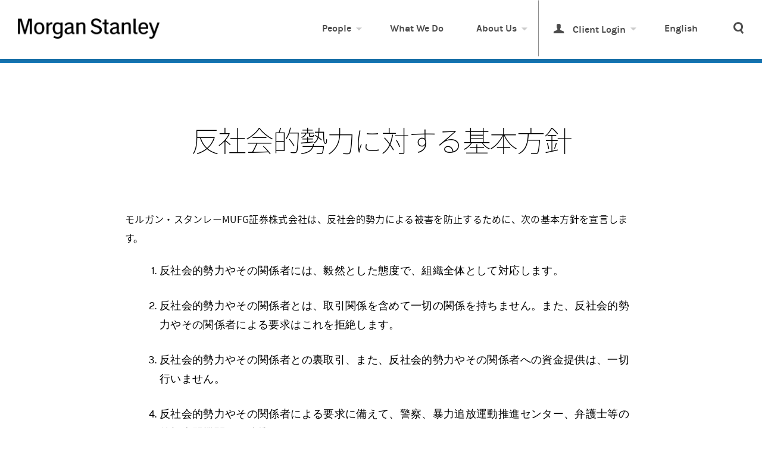

--- FILE ---
content_type: text/html;charset=utf-8
request_url: https://www.morganstanley.co.jp/ja/legal-notices/anti-social-forces-msms
body_size: 5755
content:




 


<!DOCTYPE html>
<html data-placeholder-focus="false">
<head>
    <script defer="defer" type="text/javascript" src="https://rum.hlx.page/.rum/@adobe/helix-rum-js@%5E2/dist/rum-standalone.js" data-routing="env=prod,tier=publish,ams=Morgan Stanley (Public Web)"></script>
<script src="https://c.evidon.com/dg/dg.js" companyid="5136"></script>
    <!-- below is from default AEM JSP template -->
    <title>反社会的勢力に対する基本方針（モルガン・スタンレーMUFG証券株式会社）
    </title>
    <!-- NOTE: below is needed for "drag components here" to display properly -->
    

    <meta charset="utf-8"/>
<meta name="viewport" content="initial-scale=1, minimum-scale=1, maximum-scale=1, user-scalable=no, width=device-width"/>
<meta http-equiv="X-UA-Compatible" content="IE=edge,chrome=1"/>

<meta name="description"/>


<meta property="og:title" content="反社会的勢力に対する基本方針（モルガン・スタンレーMUFG証券株式会社）"/>
<meta property="og:image" content="https://morganstanley.co.jp/ja/legal-notices/anti-social-forces-msms"/>

<meta property="og:description"/>
<meta property="og:site_name" content="Morgan Stanley Japan"/>
<meta property="og:url" content="https://morganstanley.co.jp/ja/legal-notices/anti-social-forces-msms"/>

<meta property="twitter:card" content="summary_large_image"/>
<meta property="twitter:creator" content="@MorganStanley"/>
<meta property="twitter:title" content="反社会的勢力に対する基本方針（モルガン・スタンレーMUFG証券株式会社）"/>

<meta property="twitter:description"/>
<meta property="twitter:url" content="https://morganstanley.co.jp/ja/legal-notices/anti-social-forces-msms"/>

<link rel="canonical" href="https://morganstanley.co.jp/ja/legal-notices/anti-social-forces-msms"/>




    <link rel="stylesheet" href="/etc.clientlibs/ms-commons/clientlibs/site/resources/css/global.min.css"/>

    <link rel="stylesheet" href="/etc.clientlibs/msjapan/clientlibs/site/resources/css/global-ja.min.css"/>
      <!--[if lt IE 9 ]>
<body class="ie8">
<script language="javascript">
var ctx = "";
location.replace(ctx+"/content/msjapan/ja/browserNotSupported.html")
</script>
<![endif]-->
    <!--[if IE 9 ]>
<body class="ie9"> <![endif]-->
    <!--[if (gt IE 9)|!(IE)]><!-->
    <!--<![endif]-->


    













<script>
    var MSCOM = MSCOM || {};
    MSCOM.analytics = {
        "sections":{'L1':'legal-notices','L2':'anti-social-forces-msms'},
        "page":"legal-notices|anti-social-forces-msms"
    };

    var digitalData = {
        "attributes" : {
            "lang" : "ja",
            "source" : "",
            "value": "",
            "theme" : "",
            "topic" : [],
            "content_identity" : "",
            "publish_date" : "",
            "author" : " "
        }
    };

</script>
 

        
            
        
        <!-- Required for Dynamic Tag Management :: Insert the following code into the <head> of every page of site, ideally before other scripts in this section.-->
        	<script src="//assets.adobedtm.com/b124caa02ab9/ada943d22286/launch-8b8ddcf55fcf.min.js" async></script>
            <script src="//sadmin.brightcove.com/js/BrightcoveExperiences.js " type="text/javascript"></script>       
        
    

    <script>
		var aem_context ="";
	</script>

    <script src="/etc.clientlibs/ms-commons/clientlibs/site/resources/js/libs/modernizr.min.js" type="text/javascript"></script>

    

<link rel="apple-touch-icon-precomposed" sizes="57x57" href="/etc.clientlibs/msjapan/clientlibs/site/resources/image/apple-touch-icon-57x57.png"/>
<link rel="apple-touch-icon-precomposed" sizes="114x114" href="/etc.clientlibs/msjapan/clientlibs/site/resources/image/apple-touch-icon-114x114.png"/>
<link rel="apple-touch-icon-precomposed" sizes="72x72" href="/etc.clientlibs/msjapan/clientlibs/site/resources/image/apple-touch-icon-72x72.png"/>
<link rel="apple-touch-icon-precomposed" sizes="144x144" href="/etc.clientlibs/msjapan/clientlibs/site/resources/image/apple-touch-icon-144x144.png"/>
<link rel="apple-touch-icon-precomposed" sizes="60x60" href="/etc.clientlibs/msjapan/clientlibs/site/resources/image/apple-touch-icon-60x60.png"/>
<link rel="apple-touch-icon-precomposed" sizes="120x120" href="/etc.clientlibs/msjapan/clientlibs/site/resources/image/apple-touch-icon-120x120.png"/>
<link rel="apple-touch-icon-precomposed" sizes="76x76" href="/etc.clientlibs/msjapan/clientlibs/site/resources/image/apple-touch-icon-76x76.png"/>
<link rel="apple-touch-icon-precomposed" sizes="152x152" href="/etc.clientlibs/msjapan/clientlibs/site/resources/image/apple-touch-icon-152x152.png"/>
<link rel="icon" type="image/png" href="/etc.clientlibs/msjapan/clientlibs/site/resources/image/favicon-196x196.png" sizes="196x196"/>
<link rel="icon" type="image/png" href="/etc.clientlibs/msjapan/clientlibs/site/resources/image/favicon-96x96.png" sizes="96x96"/>
<link rel="icon" type="image/png" href="/etc.clientlibs/msjapan/clientlibs/site/resources/image/favicon-32x32.png" sizes="32x32"/>
<link rel="icon" type="image/png" href="/etc.clientlibs/msjapan/clientlibs/site/resources/image/favicon-16x16.png" sizes="16x16"/>
<link rel="icon" type="image/png" href="/etc.clientlibs/msjapan/clientlibs/site/resources/image/favicon-128.png" sizes="128x128"/>
<meta name="application-name" content="Morgan Stanley Japan"/>
<meta name="msapplication-TileColor" content="#002B51"/>
<meta name="msapplication-TileImage" content="/etc.clientlibs/msjapan/clientlibs/site/resources/image/mstile-144x144.png"/>
<meta name="msapplication-square70x70logo" content="/etc.clientlibs/msjapan/clientlibs/site/resources/image/mstile-70x70.png"/>
<meta name="msapplication-square150x150logo" content="/etc.clientlibs/msjapan/clientlibs/site/resources/image/mstile-150x150.png"/>
<meta name="msapplication-wide310x150logo" content="/etc.clientlibs/msjapan/clientlibs/site/resources/image/mstile-310x150.png"/>
<meta name="msapplication-square310x310logo" content="/etc.clientlibs/msjapan/clientlibs/site/resources/image/mstile-310x310.png"/>
	
<meta name="google-site-verification" content="eiX_kF7VzRZmtMwhjAWKSRpooVnmGpX3-vLkh3ox8r8"/>


    <!-- config mode: null -->
</head>
<!--[if lt IE 9 ]>
    <body class="ie8">
    <script language="javascript">
var ctx = "";
location.replace(ctx+"/content/msjapan/en/browserNotSupported.html")
    </script>
<![endif]-->
<!--[if IE 9 ]>
<body class="ie9"> <![endif]-->
<!--[if (gt IE 9)|!(IE)]><!-->
<body> <!--<![endif]-->
<div class="site-wrap">
    <header class="light ">
	


<div>
	
</div>


<div class="menu-overlay">
	<button type="button" class="icon-close-button">
		<span class="visually-hidden">close</span>
	</button>
</div>
<nav class="mobile-nav" role="navigation">
	<button type="button" class="hamburger icon-hamburger">
		<span class="visually-hidden">Toggle Menu</span>
	</button>
	<a href="/ja" class="logo r4-ms-logo" data-analytics-button="global-header-logo">
		<span class="visually-hidden">Morgan Stanley Japan</span>
	</a>
	<div class="search-button">
		<a href="#" class="search icon-search"> <span class="visually-hidden">Search</span>
		</a>
	</div>
</nav>
<nav class="main-nav" role="navigation">
	<div class="nav-lock"></div>
	<div class="scroll-wrap">
		<a href="/ja" class="logo r4-ms-logo" data-analytics-button="global-header-logo">
			<span class="visually-hidden">Morgan Stanley</span>
		</a>
		
		<ul class="sub-nav">
			


			
    
    <li class="nav-item icon-down-nav --with-featured-content ">
        <a href="/ja/people" data-analytics-link="global-header-nav-People" class="trigger nav-item-link ">
            People
        </a>
        <ul class="dropdown target second-level hidden-lg">
            

            <li class="overview">
                <a href="/ja/people" data-analytics-link="global-header-nav-People">Overview</a>
            </li>

            <li>
                <a href="/ja/people/students-graduates" data-analytics-link="global-header-sub-nav-新卒採用">
                    <span class="icon-down-nav">
                        新卒採用
                    </span>
                </a>

                <ul class="third-level dropdown">
                    <li class="overview">
                        <a href="/ja/people/students-graduates" data-analytics-link="global-header-sub-nav-新卒採用">Overview</a>
                    </li>
                    <li>
                        <a href="/ja/people/students-graduates/events-programs" class="nested-link" data-analytics-link="global-header-sub-nav-新卒採用-イベント＆プログラム">
                            イベント＆プログラム
                        </a>
                    </li>
                    <li>
                        <a href="/ja/people/students-graduates/resources" class="nested-link" data-analytics-link="global-header-sub-nav-新卒採用-アプリケーションリソース">
                            アプリケーションリソース
                        </a>
                    </li>
                    <li data-analytics-link="global-header-sub-nav-新卒採用-ログイン">
                        <a href="https://morganstanley.tal.net/vx/lang-en-GB/mobile-0/brand-2/xf-402f8db5affa/candidate/login" class="nested-link">
                            ログイン
                        </a>
                    </li>
                </ul>
            </li>
        
            

            

            <li>
                <a href="/ja/people/experienced-professionals" data-analytics-link="global-header-sub-nav-中途採用">
                    <span>
                        中途採用
                    </span>
                </a>

                
            </li>
        
            

            

            <li>
                <a href="/ja/people/alumni-japanese" data-analytics-link="global-header-sub-nav-Alumni（同窓生）">
                    <span>
                        Alumni（同窓生）
                    </span>
                </a>

                
            </li>
        </ul>
        <div class="featured-content-container one-col">
            <div class="featured-content">
                <div class="panel ">
                    <div class="heading eyebrow">Working at Morgan Stanley
                    </div>
                    <ul class="links-container">
                        
                        <li>
                            <a href="/ja/people/students-graduates" data-analytics-link="global-header-sub-nav-新卒採用">
                                新卒採用
                            </a>

                            <ul>
                                <li>
                                    <a href="/ja/people/students-graduates/events-programs" class="nested-link" data-analytics-link="global-header-sub-nav-新卒採用-イベント＆プログラム">
                                        イベント＆プログラム
                                    </a>
                                </li>
                                <li>
                                    <a href="/ja/people/students-graduates/resources" class="nested-link" data-analytics-link="global-header-sub-nav-新卒採用-イベント＆プログラム">
                                        アプリケーションリソース
                                    </a>
                                </li>
                                <li>
                                    <a href="https://morganstanley.tal.net/vx/lang-en-GB/mobile-0/brand-2/xf-402f8db5affa/candidate/login" class="nested-link" data-analytics-link="global-header-sub-nav-新卒採用-イベント＆プログラム">
                                        ログイン
                                    </a>
                                </li>
                            </ul>
                        </li>
                    
                        
                        <li>
                            <a href="/ja/people/experienced-professionals" data-analytics-link="global-header-sub-nav-中途採用">
                                中途採用
                            </a>

                            <ul>
                                
                                
                                
                            </ul>
                        </li>
                    
                        
                        <li>
                            <a href="/ja/people/alumni-japanese" data-analytics-link="global-header-sub-nav-Alumni（同窓生）">
                                Alumni（同窓生）
                            </a>

                            <ul>
                                
                                
                                
                            </ul>
                        </li>
                    </ul>
                    <a class="cta-btn" href="/ja/people" data-analytics-button="global-header-nav-People">Learn More</a>
                </div>
                
            </div>
        </div>
    </li>


    
    <li class="nav-item  ">
        <a href="/ja/what-we-do" data-analytics-link="global-header-nav-What-We-Do" class=" ">
            What We Do
        </a>
        
        
    </li>


    
    <li class="nav-item icon-down-nav --with-featured-content ">
        <a href="/ja/about-us" data-analytics-link="global-header-nav-About-Us" class="trigger nav-item-link ">
            About Us
        </a>
        <ul class="dropdown target second-level hidden-lg">
            

            <li class="overview">
                <a href="/ja/about-us" data-analytics-link="global-header-nav-About-Us">Overview</a>
            </li>

            <li>
                <a href="/ja/about-us/japan-company-structure" data-analytics-link="global-header-sub-nav-日本における&lt;br>モルガン・スタンレー">
                    <span>
                        日本における<br />モルガン・スタンレー
                    </span>
                </a>

                
            </li>
        
            

            

            <li>
                <a href="/ja/about-us/japan-joint-venture" data-analytics-link="global-header-sub-nav-日本における証券合弁事業">
                    <span>
                        日本における証券合弁事業
                    </span>
                </a>

                
            </li>
        
            

            

            <li>
                <a href="/ja/about-us/sustainability" data-analytics-link="global-header-sub-nav-サステナビリティ">
                    <span>
                        サステナビリティ
                    </span>
                </a>

                
            </li>
        
            

            

            <li>
                <a href="/ja/about-us/morgan-stanley-core-values" data-analytics-link="global-header-sub-nav-コア・バリュー-（企業指針）">
                    <span>
                        コア・バリュー （企業指針）
                    </span>
                </a>

                
            </li>
        
            

            

            <li>
                <a href="/ja/about-us/diversity-and-inclusion" data-analytics-link="global-header-sub-nav-ダイバーシティ&amp;&lt;br>インクルージョン">
                    <span>
                        ダイバーシティ&amp;<br />インクルージョン
                    </span>
                </a>

                
            </li>
        
            

            

            <li>
                <a href="/ja/about-us/giving-back" data-analytics-link="global-header-sub-nav-社会貢献">
                    <span>
                        社会貢献
                    </span>
                </a>

                
            </li>
        
            

            

            <li>
                <a href="/ja/about-us/newsroom" data-analytics-link="global-header-sub-nav-ニュースルーム">
                    <span>
                        ニュースルーム
                    </span>
                </a>

                
            </li>
        </ul>
        <div class="featured-content-container one-col">
            <div class="featured-content">
                <div class="panel ">
                    <div class="heading eyebrow">Our Culture
                    </div>
                    <ul class="links-container">
                        
                        <li>
                            <a href="/ja/about-us/japan-company-structure" data-analytics-link="global-header-sub-nav-日本における&lt;br>モルガン・スタンレー">
                                日本における<br />モルガン・スタンレー
                            </a>

                            <ul>
                                
                                
                                
                            </ul>
                        </li>
                    
                        
                        <li>
                            <a href="/ja/about-us/japan-joint-venture" data-analytics-link="global-header-sub-nav-日本における証券合弁事業">
                                日本における証券合弁事業
                            </a>

                            <ul>
                                
                                
                                
                            </ul>
                        </li>
                    
                        
                        <li>
                            <a href="/ja/about-us/sustainability" data-analytics-link="global-header-sub-nav-サステナビリティ">
                                サステナビリティ
                            </a>

                            <ul>
                                
                                
                                
                            </ul>
                        </li>
                    
                        
                        <li>
                            <a href="/ja/about-us/morgan-stanley-core-values" data-analytics-link="global-header-sub-nav-コア・バリュー-（企業指針）">
                                コア・バリュー （企業指針）
                            </a>

                            <ul>
                                
                                
                                
                            </ul>
                        </li>
                    
                        
                        <li>
                            <a href="/ja/about-us/diversity-and-inclusion" data-analytics-link="global-header-sub-nav-ダイバーシティ&amp;&lt;br>インクルージョン">
                                ダイバーシティ&amp;<br />インクルージョン
                            </a>

                            <ul>
                                
                                
                                
                            </ul>
                        </li>
                    
                        
                        <li>
                            <a href="/ja/about-us/giving-back" data-analytics-link="global-header-sub-nav-社会貢献">
                                社会貢献
                            </a>

                            <ul>
                                
                                
                                
                            </ul>
                        </li>
                    
                        
                        <li>
                            <a href="/ja/about-us/newsroom" data-analytics-link="global-header-sub-nav-ニュースルーム">
                                ニュースルーム
                            </a>

                            <ul>
                                
                                
                                
                            </ul>
                        </li>
                    </ul>
                    <a class="cta-btn" href="/ja/about-us" data-analytics-button="global-header-nav-About-Us">Learn More</a>
                </div>
                
            </div>
        </div>
    </li>


    
    <li class="nav-item icon-down-nav --with-featured-content client-login">
        <a href="#" data-analytics-link="global-header-nav-Client-Login" class="trigger nav-item-link icon-person">
            Client Login
        </a>
        <ul class="dropdown target second-level hidden-lg">
            

            

            <li>
                <a href="https://www.morganstanleyclientserv.com/" data-analytics-link="global-header-sub-nav-Morgan-Stanley-Online">
                    <span>
                        Morgan Stanley Online
                    </span>
                </a>

                
            </li>
        
            

            

            <li>
                <a href="https://www.stockplanconnect.com/" data-analytics-link="global-header-sub-nav-StockPlan-Connect">
                    <span>
                        StockPlan Connect
                    </span>
                </a>

                
            </li>
        
            

            

            <li>
                <a href="https://matrix.ms.com/research" data-analytics-link="global-header-sub-nav-Research-Portal">
                    <span>
                        Research Portal
                    </span>
                </a>

                
            </li>
        
            

            

            <li>
                <a href="https://matrix.ms.com/" data-analytics-link="global-header-sub-nav-Matrix">
                    <span>
                        Matrix
                    </span>
                </a>

                
            </li>
        </ul>
        <div class="featured-content-container one-col">
            <div class="featured-content">
                <div class="panel -no-padding-bottom">
                    <div class="heading eyebrow">Services
                    </div>
                    <ul class="links-container">
                        
                        <li>
                            <a href="https://www.morganstanleyclientserv.com/" data-analytics-link="global-header-sub-nav-Morgan-Stanley-Online">
                                Morgan Stanley Online
                            </a>

                            <ul>
                                
                                
                                
                            </ul>
                        </li>
                    
                        
                        <li>
                            <a href="https://www.stockplanconnect.com/" data-analytics-link="global-header-sub-nav-StockPlan-Connect">
                                StockPlan Connect
                            </a>

                            <ul>
                                
                                
                                
                            </ul>
                        </li>
                    
                        
                        <li>
                            <a href="https://matrix.ms.com/research" data-analytics-link="global-header-sub-nav-Research-Portal">
                                Research Portal
                            </a>

                            <ul>
                                
                                
                                
                            </ul>
                        </li>
                    
                        
                        <li>
                            <a href="https://matrix.ms.com/" data-analytics-link="global-header-sub-nav-Matrix">
                                Matrix
                            </a>

                            <ul>
                                
                                
                                
                            </ul>
                        </li>
                    </ul>
                    
                </div>
                
            </div>
        </div>
    </li>







			<li class="language-toggle-button">
				<a href="/en/legal-notices/anti-social-forces-msms">
            		English
        		</a>
			</li>




<li class="search-button">
				<a href="#" role="button" class="search icon-search" data-analytics-button="global-header-open-search"><span class="visually-hidden">Search</span></a>
			</li>
		</ul>
	</div>
</nav>

	<div class="search-bar light">


<form name="echo" method="GET" action="/ja/search" id="searchMS">


		<label for="search-desktop">
			<span class="visually-hidden">Search</span>
		</label>
		<input type="text" id="search-desktop" name="text" placeholder="Search" value/>
	</form>

</header>
    

<div class="heroblock parsyslimitone parsys"><div class="texthero section"><section class="hero -static -text-only -minimal -no-padding-bottom  ">
	<div class="full-image-hero no-hero blue"></div>
	<div class="inner ">
		<div class="hero-text -hero-centered">
			
				<h1 class="hero-headline">反社会的勢力に対する基本方針</h1>
			
			
            

        </div>
	</div>
</section></div>

</div>

<div>
<div class="mainpar parsys"><div class="Body Container body section"><div class="page-block -white -wide  ">
	<div class="module free-form body-content">
		<article>
			<div><div class="bodytext section">



<div><p>モルガン・スタンレーMUFG証券株式会社は、反社会的勢力による被害を防止するために、次の基本方針を宣言します。</p>
<ol>
<li>反社会的勢力やその関係者には、毅然とした態度で、組織全体として対応します。</li>
<li>反社会的勢力やその関係者とは、取引関係を含めて一切の関係を持ちません。また、反社会的勢力やその関係者による要求はこれを拒絶します。</li>
<li>反社会的勢力やその関係者との裏取引、また、反社会的勢力やその関係者への資金提供は、一切行いません。</li>
<li>反社会的勢力やその関係者による要求に備えて、警察、暴力追放運動推進センター、弁護士等の外部専門機関との連携を図っていきます。</li>
<li>反社会的勢力やその関係者による不当要求には、民事および刑事の両面から法的措置を講じます。</li>
</ol>
<p>モルガン・スタンレーMUFG証券株式会社</p>
</div>
</div>

</div>
		</article>
	</div>
</div></div>
<div class="Raw HTML rawhtml section">








    
        
            <style>
.hero.-static .hero-headline {
    font-size: 3em;
    line-height: 1.2;
}
</style>
        
    
</div>

</div>

</div>

    <div class="page-footer">
	








</div>

<div>
	<footer class="footer-main">	
	<!--end FA locator -->
	<div class="footer-gray">
		<div><nav class="social footerLinks">
	<ul>
    	
			<li><a href="https://twitter.com/morganstanley" class="icon-twitter" data-analytics-link="global-footer-follow-twitter" target="_blank"><span>twitter</span></a></li>
        
        
			<li><a href="https://www.linkedin.com/company/morgan-stanley" class="icon-linkedin" data-analytics-link="global-footer-follow-linkedin" target="_blank"><span>linkedin</span></a></li>
        
        
			<li><a href="https://www.facebook.com/morganstanley" class="icon-facebook" data-analytics-link="global-footer-follow-facebook" target="_blank"><span>facebook</span></a></li>
        
        
			<li><a href="https://www.youtube.com/c/MorganStanley" class="icon-play" data-analytics-link="global-footer-follow-youtube" target="_blank"><span>youtube</span></a></li>
        
        
			<li><a href="https://www.instagram.com/morgan.stanley" class="icon-instagram" data-analytics-link="global-footer-follow-instagram" target="_blank"><span>instagram</span></a></li>
        
	</ul>
</nav>
</div>
		<div><div class="footer-links">
	<nav class="footer-links-inner ">
		<ul>
    <li>
        <a href="/ja/legal-notices" data-analytics-link="global-footer-重要事項-link"><span>重要事項</span>

            
        </a>
</li>

    <li>
        <a href="/ja/about-us/financial-information" data-analytics-link="global-footer-財務情報-link"><span>財務情報</span>

            
        </a>
</li>

    <li>
        <a href="/ja/about-us/corporate-governance" data-analytics-link="global-footer-コーポレート・ガバナンス-link"><span>コーポレート・ガバナンス</span>

            
        </a>
</li>

    <li>
        <a href="/ja/about-us/newsroom" data-analytics-link="global-footer-ニュースルーム-link"><span>ニュースルーム</span>

            
        </a>
</li>

    <li>
        <a href="/ja/people" data-analytics-link="global-footer-採用情報-link"><span>採用情報</span>

            
        </a>
</li>
</ul>
	</nav>
</div>

</div>
		<div><div class="footer-legal-wrap">
	<nav class="footer-legal-links ">
		<ul>
    <li>
        <a href="/ja/legal-notices/privacy-policy" data-analytics-link="global-footer-プライバシー・ポリシー-link"><span>プライバシー・ポリシー</span>

            
        </a>
</li>

    <li>
        <a href="/ja/legal-notices/terms-of-use" data-analytics-link="global-footer-利用条件-link"><span>利用条件</span>

            
        </a>
</li>

    <li>
        <a href="/ja/office-location" data-analytics-link="global-footer-オフィス所在地-link"><span>オフィス所在地</span>

            
        </a>
</li>

    <li>
        <a href="/ja/contact-us" data-analytics-link="global-footer-お問い合わせ-link"><span>お問い合わせ</span>

            
        </a>
</li>

    <li>
        <a href="https://www.morganstanley.com/" target="_blank" rel="external" data-analytics-link="global-footer-グローバル・ウェブサイト-link"><span>グローバル・ウェブサイト</span>

            
        </a>
</li>
</ul>
	</nav>
	<p class="copyright"><span>&copy;</span> 2026 Morgan Stanley. All rights reserved.</p>
</div>


</div>
	</div>	
</footer>
</div>
</div>

<script src="/etc.clientlibs/msjapan/clientlibs/site/resources/js/libs.js" type="text/javascript"></script>
<script src="/etc.clientlibs/msjapan/clientlibs/site/resources/js/scripts.js" type="text/javascript"></script>

<script src="/etc.clientlibs/ms-commons/clientlibs/site/resources/js/pages/article-page.js"></script>



	<script src="/etc.clientlibs/ms-commons/clientlibs/site/resources/js/modules/main-nav.js"></script>

	<script src="/etc.clientlibs/ms-commons/clientlibs/site/resources/js/modules/tableAttr.js"></script>

	<script src="/etc.clientlibs/ms-commons/clientlibs/site/resources/js/modules/disclosures-toggle.js"></script>



<!--[if IE 8 ]>
<script type="text/javascript">
    $(document).ready(function () {
        var $style;
        $style = $('<style type="text/css">:before,:after{content:none !important}</style>');
        $('head').append($style);
        return setTimeout((function () {
            return $style.remove();
        }), 0);
    });
</script>
<![endif]-->
<div class="video-overlay">
</div>
<div class="modal">
	<button class="closeBtn" title="Close Video"><span>Close</span></button>
    <!-- content here -->
	<div class="modal-content">
        <div class="video-modal"></div>
        <script src="//players.brightcove.net/644391012001/4J96MDb3l_default/index.min.js"></script>
    </div>
</div>
<script type="text/javascript">
// active tab
jQuery(function() {
  jQuery(".nav-item>a").each(function() {
    if (jQuery(this).attr('href')  ===  window.location.pathname) {
      jQuery(this).addClass('active');
    } else {
			var s = jQuery(this).attr("href");
			if (s) {
				if (s.indexOf(".") > -1) {
					s = s.substring(0, s.indexOf('.'));
            	}
            	if ((window.location.pathname).indexOf(s) > -1) {
                	jQuery(this).addClass('active');
            	}
			}
        }     
  });
});

</script>

    <script src="https://use.typekit.net/sgw3hur.js"></script>
	<script>try{Typekit.load({ async: true });}catch(e){}</script>

    
</body>
</html>


--- FILE ---
content_type: application/javascript
request_url: https://www.morganstanley.co.jp/etc.clientlibs/ms-commons/clientlibs/site/resources/js/pages/article-page.js
body_size: 460
content:
var MSCOM=MSCOM||{};MSCOM.Pages=MSCOM.Pages||{},MSCOM.Pages.articlePage=function(){function detectTiles(){$(".page-article .article-related-content .tiles-container").each((function(){var invalidBentoBox,$container=$(this);(invalidBentoBox=$container.children().toArray().some((function(element){var check1=$(element).hasClass("row-base")&&!$(element).hasClass("threepillarbento"),sqlWrapperTile=$container.find(".threepillarbento .sq1x2-wrapper"),check2=sqlWrapperTile&&sqlWrapperTile.length>0;return check1||check2})))||$container.addClass("threepillarbento-container")}))}function printBinds(){var KEY="printThisPage";if(!window.print)return null;"true"===MSCOM.utilities.getParameterByName(KEY)&&window.print(),window.print?$("body").delegate("[class*=icon-print]","click",(function(){var iframe,article=$(this).data("href");article&&$(".article").length>1?(article+="?"+KEY+"=true",iframe='<iframe id="print-page" name="print-page" style="display: none"  src="'+article+'"></iframe>',$("iframe#print-page").remove(),$("body").append(iframe)):window.print()})):$("body").addClass("no-print")}function binds(){printBinds(),detectTiles(),$(window).on("infinite-scroll:article-added",detectTiles)}function init(){binds();var videoPlayed=!0;$(".togglePlay").on("click",(function(){0==videoPlayed?(videojs.players.myPlayerID.play(),$(this).find("span").addClass("pause-video"),$(this).find("span").removeClass("play-video"),$(this).attr("aria-label","Pause"),videoPlayed=!0):(videojs.players.myPlayerID.pause(),$(this).find("span").addClass("play-video"),$(this).find("span").removeClass("pause-video"),$(this).attr("aria-label","Play"),videoPlayed=!1)}))}return{init:init}}();

--- FILE ---
content_type: application/x-javascript;charset=utf-8
request_url: https://smetrics.morganstanley.com/id?d_visid_ver=4.4.1&d_fieldgroup=A&mcorgid=9355F0CC5405D58C0A4C98A1%40AdobeOrg&mid=25018166626376392072719609034781343310&ts=1768915757990
body_size: -39
content:
{"mid":"25018166626376392072719609034781343310"}